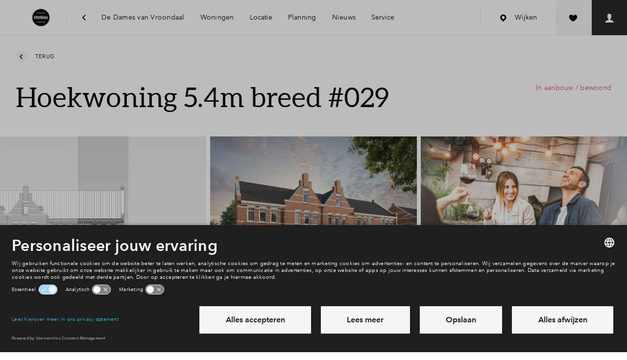

--- FILE ---
content_type: text/javascript
request_url: https://www.nieuwbouw-vroondaal.nl/frontend/hestia/assets/js/chunks/877.665375a8ecdaaef39782.js
body_size: 1915
content:
"use strict";(self.webpackChunkfrontend_setup=self.webpackChunkfrontend_setup||[]).push([[877],{2877:(e,t,r)=>{r.r(t);var n=r(9490),a=r(7995),i=r(1856),s=r(3352),o=r(8248),c=r(5696),u=r(5044),l=r(6466);const ctaActionNetherlands=(e,t,r)=>{const{status:n}=e,{status:a}=t||{};if(t)switch(n){case"InPreparation":return"requestLeadFormNetherlands";case"OnSale":case"ForRent":switch(a){case"AssigningOn":case"Available":case"InOption":{const n=((e,t)=>{const{status:r,allocationDate:n,saleStartDate:a,saleEndDate:i}=e,{availabilityStatus:o,numberOfReserveCandidates:c}=t||{};if("OnSale"===r&&(!a||(0,s._M)(a)))switch(o){case"Available":return i&&!(0,s._M)(i)?"registerPreference":n&&!(0,s._M)(n)||c&&c>0?"becomeReserveCandidate":"requestOption";case"InOption":if(i&&(0,s._M)(i))return"becomeReserveCandidate"}})(e,t);return n||(r?"signup":"requestLeadFormNetherlands")}case"Rented":case"Sold":case"Reserved":return"returnToOverview"}return;case"Rented":case"Sold":return"returnToOverview"}else switch(n){case"InPreparation":return"requestLeadFormNetherlands";case"OnSale":case"ForRent":return"returnToOverview"}},ctaLabelForAction=(e,t)=>{let r="";switch(t){case"hasPreference":r=d.registerPreference.completed;break;case"isReserveCandidate":r=d.becomeReserveCandidate.completed;break;case"hasOption":r=d.requestOption.completed;break;default:r=d[e][t?"completed":"initial"]||""}return(0,u.WU)(r)},d={requestLeadFormNetherlands:{initial:"cta_RegisterForProjectPhase",completed:"cta_SubscribedToProjectPhase"},requestLeadFormGermany:{initial:"cta_IAmInterested",completed:"cta_ShownInterest"},registerPreference:{initial:"cta_GivePreference",completed:"cta_HasPreference"},requestOption:{initial:"cta_RequestOption",completed:"cta_HasOption"},becomeReserveCandidate:{initial:"cta_WaitingList",completed:"cta_IsReserveCandidate"},returnToOverview:{initial:"cta_ViewAvailableRange"},signup:{initial:"cta_Signup"}};function ownKeys(e,t){var r=Object.keys(e);if(Object.getOwnPropertySymbols){var n=Object.getOwnPropertySymbols(e);t&&(n=n.filter(function(t){return Object.getOwnPropertyDescriptor(e,t).enumerable})),r.push.apply(r,n)}return r}function _defineProperty(e,t,r){return(t=function _toPropertyKey(e){var t=function _toPrimitive(e,t){if("object"!=typeof e||!e)return e;var r=e[Symbol.toPrimitive];if(void 0!==r){var n=r.call(e,t||"default");if("object"!=typeof n)return n;throw new TypeError("@@toPrimitive must return a primitive value.")}return("string"===t?String:Number)(e)}(e,"string");return"symbol"==typeof t?t:t+""}(t))in e?Object.defineProperty(e,t,{value:r,enumerable:!0,configurable:!0,writable:!0}):e[t]=r,e}const p="is-loading",HouseDetailpageCta=({element:e})=>{const[t]=(0,n.v9)("projectPhaseId",""),[r]=(0,n.v9)("propertyTypeId",""),[u]=(0,n.v9)("constructionNumberId",null),[d]=(0,n.v9)("housingOverviewUrl",null),[b]=(0,n.v9)("startSaleUrl",null);let v,f;async function render(){if(!v)return;const{action:n,flow:s}=((e,t,r)=>{const n=(0,l.H)()?ctaActionNetherlands(e,t,r):((e,t)=>{const{status:r}=e,{status:n}=t||{};return["InPreparation","OnSale"].includes(r||"")&&"Sold"!==n?"requestLeadFormGermany":"returnToOverview"})(e,t);switch(n){case"requestLeadFormGermany":case"requestLeadFormNetherlands":return{action:n,flow:"subscription"};case"registerPreference":case"becomeReserveCandidate":case"requestOption":case"signup":return{action:n,flow:"vkk"};case"returnToOverview":return{action:n,flow:"overview"}}})(v,f,b)||{};if(n)switch(s){case"subscription":await async function renderSubscriptionFlow(n){const s=(0,o.wz)(t),c=await ctaLabelForAction(n,s),l=function _objectSpread(e){for(var t=1;t<arguments.length;t++){var r=null!=arguments[t]?arguments[t]:{};t%2?ownKeys(Object(r),!0).forEach(function(t){_defineProperty(e,t,r[t])}):Object.getOwnPropertyDescriptors?Object.defineProperties(e,Object.getOwnPropertyDescriptors(r)):ownKeys(Object(r)).forEach(function(t){Object.defineProperty(e,t,Object.getOwnPropertyDescriptor(r,t))})}return e}({"property-type-id":`${r}`},u&&{"construction-number-id":`${u}`});e.innerHTML="",e.append((0,a.h)(i.zx,{label:c,disabled:s,loadableModal:"lead-form",attr:{"data-attributes":JSON.stringify(l)}}))}(n);break;case"vkk":await async function renderVkkFlow(t){const r=await ctaLabelForAction(t,!1),n=(0,a.h)(i.bx,{label:r,url:b,hasLoading:!0});if(e.innerHTML="",e.append(n),(0,c.jl)()){n.classList.add(p);const e=await(0,c.Sd)(u);if(e&&"none"!==e){n.querySelector(".button__label").innerHTML=await ctaLabelForAction(t,e),n.setAttribute("disabled","disabled")}n.classList.remove(p)}}(n);break;case"overview":await async function renderBackToOverview(){e.innerHTML="",e.append((0,a.h)(i.bx,{label:await ctaLabelForAction("returnToOverview"),url:d}))}()}}return o.or.subscribe(render,["projectPhases"]),(0,n.N_)(async()=>{const e=await s._n.getData(window.__ENVIRONMENT_DETAILS__.areaId);v=e.projectPhases.find(({id:e})=>e===t),f=e.constructionNumbers.find(({id:e})=>e===u),render()}),(0,a.h)("span",null)};HouseDetailpageCta.props={projectPhaseId:{type:String},propertyTypeId:{type:String},constructionNumberId:{type:String},housingOverviewUrl:{type:String},startSaleUrl:{type:String}},(0,n.Nk)("house-detailpage-cta",HouseDetailpageCta)}}]);
//# sourceMappingURL=877.665375a8ecdaaef39782.js.map